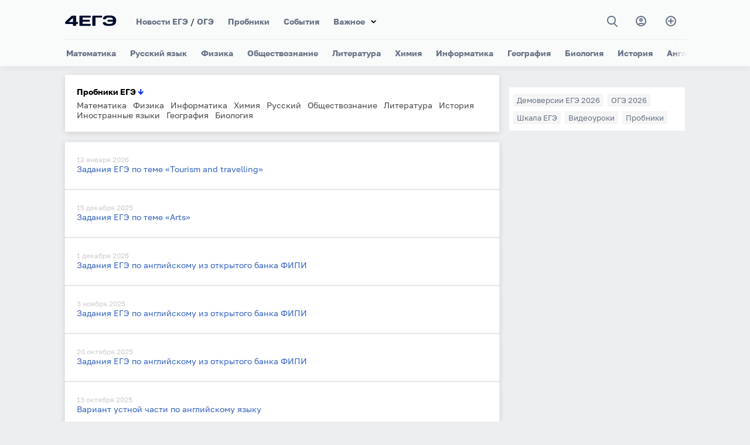

--- FILE ---
content_type: text/html; charset=utf-8
request_url: https://4ege.ru/trening-inyaz/
body_size: 9468
content:
<!DOCTYPE html>
<html>
<head>
<title>Пробники ЕГЭ по иностранным языкам</title>
<meta charset="utf-8">
<meta name="description" content="Пробники ЕГЭ по иностранным языкам 2026">
<meta name="keywords" content="Пробники, 2026, подготовка, онлайн, демо, ЕГЭ, иностранным, языки, английский, французский, немецкий, испанский">
<link rel="canonical" href="https://4ege.ru/trening-inyaz/">
<link rel="alternate" type="application/rss+xml" title=" RSS" href="https://4ege.ru/trening-inyaz/rss.xml">
<link rel="preconnect" href="https://4ege.ru/" fetchpriority="high">
<meta property="twitter:card" content="summary">
<meta property="twitter:title" content="Пробники ЕГЭ по иностранным языкам">
<meta property="twitter:description" content="Пробники ЕГЭ по иностранным языкам 2026">
<meta property="og:type" content="article">
<meta property="og:site_name" content="4ЕГЭ">
<meta property="og:title" content="Пробники ЕГЭ по иностранным языкам">
<meta property="og:description" content="Пробники ЕГЭ по иностранным языкам 2026">
<link href="/templates/t/css/swiper.min.css?3" rel="stylesheet" type="text/css"/>
<link href="/templates/t/css/style.css?104" rel="stylesheet" type="text/css"/>
<meta name="viewport" content="width=device-width, initial-scale=1"/>
<link rel="icon" href="/favicon.svg" type="image/svg+xml">
<meta  property="og:image" content="//4ege.ru/templates/t/images/v12.png">
<!--<meta  property="og:image" content="//4ege.ru/templates/t/images/5541.png">-->

    
<script>window.yaContextCb=window.yaContextCb||[]</script>
<script src="https://yandex.ru/ads/system/context.js" async></script>
<script async src="https://cdn.digitalcaramel.com/caramel.js?9"></script>
    

    
    

    
</head>
<body>

<div class="modal-window" id="modal-1">
<div class="modal-window__content">
<button type="button" class="modal-close" onclick="openModal1()">+</button>
<div class="login-page">
<strong><a href="https://oauth.vk.ru/authorize?client_id=7570674&amp;redirect_uri=https%3A%2F%2F4ege.ru%2Findex.php%3Fdo%3Dauth-social%26provider%3Dvk&amp;scope=offline%2Cemail&amp;state=111ab90164218f590c21d50e5c866663&amp;response_type=code&amp;v=5.90">Войти через Вконтакте</a></strong>
<div class="clear3"></div>
<strong><a href="https://oauth.yandex.ru/authorize?client_id=52f95d18a13f4a91a359f4ed73e43ff2&amp;redirect_uri=https%3A%2F%2F4ege.ru%2Findex.php%3Fdo%3Dauth-social%26provider%3Dyandex&amp;state=111ab90164218f590c21d50e5c866663&amp;response_type=code">Войти через Яндекс</a></strong>




<div class="clear2"></div><div class="clear3"></div>

    
      
      
 <p class="dfcop"> 
Авторизуясь на сайте, вы даёте согласие на <a href="https://4ege.ru/soglasie-person-d.html" target="_blank">обработку своих персональных данных</a> на условиях и для целей, 
определённых в <a href="https://4ege.ru/politika-person-site.html" target="_blank">политике в отношении обработки персональных данных</a>, а также принимаете <a href="https://4ege.ru/pol-s.html" target="_blank">Пользовательское соглашение</a>.
 </p>
      
      
   </div>
</div>         
</div>
</div>

<header class="header" id="header">
  <div class="header__box-top" id="header-top">
<a href="//4ege.ru/" class="header__logo-link" alt="4ЕГЭ" title="4ЕГЭ"><div class="header__logo"></div></a>
    <div class="header__top-content" id="mobile-menu">
      <ul class="header__top-menu">
        <li class="top-menu__item">
          <a href="//4ege.ru/novosti-ege/" title="Новости ЕГЭ" class="top-menu__link">Новости ЕГЭ</a> /  <a href="//4ege.ru/gia-in-9/" title="Подготовка к ОГЭ (гиа)" class="top-menu__link">ОГЭ</a>
        </li>
        <li class="top-menu__item">
          <a href="//4ege.ru/probniki.html" class="top-menu__link">Пробники</a>
        </li>
    <li class="top-menu__item">
        <a href="//4ege.ru/ege-gia/" title="Всё о ЕГЭ и ОГЭ" class="top-menu__link">События</a>
        </li>
          
          

          
            <li class="top-menu__item ddfffdd4">
          <a href="//4ege.ru/mobiltest/" class="top-menu__link">Мини тесты ЕГЭ</a>
        </li>   
          
        <li class="top-menu__item item-select">
          <a href="#" class="top-menu__link">Важное</a>
          <ul class="bottom-menu">
          
<li class="bottom-menu__item">
              <a href="//4ege.ru/novosti-ege/75349-demoversii-ege-2026-v2.html" class="bottom-menu__link">Демоверсии ЕГЭ</a>
            </li>
<li class="bottom-menu__item">
              <a href="//4ege.ru/gia-in-9/75348-demoversii-oge-2026-v2.html" class="bottom-menu__link">Демоверсии ОГЭ</a>
            </li>
              
  <li class="bottom-menu__item">
              <a href="//4ege.ru/sochinenie/" class="bottom-menu__link">Итоговое сочинение</a>
            </li>  
              
              
  <li class="bottom-menu__item">
              <a href="//4ege.ru/ege-gia/" class="bottom-menu__link">События</a>
            </li>            
              
 
              
              
              
<li class="bottom-menu__item">
              <a href="//4ege.ru/materials_podgotovka/" class="bottom-menu__link">Общее</a>
            </li>
<li class="bottom-menu__item">
              <a href="//4ege.ru/videouroki/" class="bottom-menu__link">Видеоуроки</a>
            </li>
<li class="bottom-menu__item">
              <a href="//4ege.ru/novosti-ege/4023-shkala-perevoda-ballov-ege.html" class="bottom-menu__link">Шкала ЕГЭ</a>
            </li>

<li class="bottom-menu__item">
          <a href="//4ege.ru/novosti-vuzov/" class="bottom-menu__link">Новости вузов</a>
    

            </li>
<li class="bottom-menu__item">
              <a href="//4ege.ru/zametki/" class="bottom-menu__link">Заметки</a>
            </li>
<li class="bottom-menu__item">
              <a href="//4ege.ru/obrazovanie/" class="bottom-menu__link">Образование</a>
            </li>
<li class="bottom-menu__item">
              <a href="//4ege.ru/vybor/" class="bottom-menu__link">Профессии</a>
            </li>
<li class="bottom-menu__item">
              <a href="//4ege.ru/documents/" class="bottom-menu__link">Документы</a>
            </li>

<li class="bottom-menu__item">
              <a href="//4ege.ru/materials_podgotovka/4421-ssylki-na-otkrytye-banki-zadaniy-fipi-ege-i-gia.html" title="Банки ЕГЭ и ОГЭ ФИПИ" class="bottom-menu__link">Банк ФИПИ</a>
            </li>
  
<li class="bottom-menu__item">
              <a href="//4ege.ru/cards/" class="bottom-menu__link" target="_blank">Карточки</a>
            </li>
                        
<li class="bottom-menu__item">
              <a href="//4ege.ru/pl/" class="bottom-menu__link" target="_blank">Планировщик</a>
            </li>   
              
              
     <li class="bottom-menu__item">
              <a href="//4ege.ru/gramotnost/" class="bottom-menu__link">Грамотность</a>
            </li>     
              

                     
              
              
            
          </ul>

          
        </li>
        
        


     
        
      </ul>
      
      
      
      
      
  
      
      
<div class="header__box-search" id="button-search">

<a  class="nbmmm" onclick="openSearch()"  title="Поиск"><i class="gg-search"></i></a>
</div>




<a href="#" class="header__button-login fhhhei" class="modal" onclick="openModal1()"  title="Вход"><i class="gg-profile"></i></a>



  
<a href="//4ege.ru/addnews.html" title="Добавить материал" class="article-subscribe__button"><i class="gg-add"></i></a>
    </div>
    <button class="sandwich-menu" id="sandwich-menu" onclick="openMobileMenu()">
      <span class="line"></span>
      <span class="line"></span>
      <span class="line"></span>
    </button>
  </div>

<nav class="header__nav swiper">
  <ul class="header__menu swiper-wrapper" id="menu">
  
    <li class="menu__item swiper-slide"><a href="//4ege.ru/matematika/" title="Математика" class="menu__link">Математика</a></li>
    <li class="menu__item swiper-slide"><a href="//4ege.ru/russkiy/" title="Русский язык" class="menu__link">Русский язык</a></li>
    <li class="menu__item swiper-slide"><a href="//4ege.ru/fizika/" title="Физика" class="menu__link">Физика</a></li>
    <li class="menu__item swiper-slide"><a href="//4ege.ru/obshestvoznanie/" title="Обществознание" class="menu__link">Обществознание</a></li>
    <li class="menu__item swiper-slide"><a href="//4ege.ru/literatura/" title="Литература" class="menu__link">Литература</a></li>
    <li class="menu__item swiper-slide"><a href="//4ege.ru/himiya/" title="Химия" class="menu__link">Химия</a></li>
    <li class="menu__item swiper-slide"><a href="//4ege.ru/informatika/" title="Информатика" class="menu__link">Информатика</a></li>
    <li class="menu__item swiper-slide"><a href="//4ege.ru/geographi/" title="География" class="menu__link">География</a></li>
    <li class="menu__item swiper-slide"><a href="//4ege.ru/biologi/" title="Биология" class="menu__link">Биология</a></li>
    <li class="menu__item swiper-slide"><a href="//4ege.ru/istoriya/" title="История" class="menu__link">История</a></li>
    <li class="menu__item swiper-slide"><a href="//4ege.ru/angliyskiy/" title="Английский язык" class="menu__link">Английский</a></li>
    <li class="menu__item swiper-slide"><a href="//4ege.ru/nemetskiy/" title="Немецкий язык" class="menu__link">Немецкий</a></li>
    <li class="menu__item swiper-slide"><a href="//4ege.ru/franc/" title="Французский язык" class="menu__link">Французский</a></li>
    <li class="menu__item swiper-slide"><a href="//4ege.ru/ispanskiy/" title="Испанский язык" class="menu__link">Испанский</a></li>
    <li class="menu__item swiper-slide"><a href="//4ege.ru/kitayskiy/" title="Китайский язык" class="menu__link">Китайский</a></li>
  </ul>
</nav>

  <div class="header__search" id="box-search">
    <button type="button" class="header-search__close" onclick="openSearch()">&#10006;</button>
    <form class="form-search" action="//4ege.ru/po.html" method="get"  accept-charset="utf-8">
      <svg xmlns="http://www.w3.org/2000/svg" width="20" height="20" viewBox="0 0 24 24">
        <path fill="#687385"
              d="M23.809 21.646l-6.205-6.205c1.167-1.605 1.857-3.579 1.857-5.711 0-5.365-4.365-9.73-9.731-9.73-5.365 0-9.73 4.365-9.73 9.73 0 5.366 4.365 9.73 9.73 9.73 2.034 0 3.923-.627 5.487-1.698l6.238 6.238 2.354-2.354zm-20.955-11.916c0-3.792 3.085-6.877 6.877-6.877s6.877 3.085 6.877 6.877-3.085 6.877-6.877 6.877c-3.793 0-6.877-3.085-6.877-6.877z"/>
      </svg>
        <input type="hidden" name="searchid" value="803358"/>
      <input type="search"  name="text" class="search__input" id='input-text'/>


    </form>
  </div>
</header>
<main class="content-sidebar">
    
    
     
    


<style>
.newborf a { margin-right:7px;}
</style>
<div class="newborf"><b>Пробники ЕГЭ <span style="color:#0033FF; size:14px; font-weight:bold;">&darr;</span></b><br>
<div class="clear3"></div>
<a href="//4ege.ru/trening-matematika/">Математика</a>
<a href="//4ege.ru/trening-fizika/">Физика</a>
<a href="//4ege.ru/trening-informatika/">Информатика</a>
<a href="//4ege.ru/trening-himiya/">Химия</a>
<a href="//4ege.ru/trening-russkiy/">Русский</a>
<a href="//4ege.ru/trening-obshestvoznanie/">Обществознание</a>
<a href="//4ege.ru/trening-literatura/">Литература</a>
<a href="//4ege.ru/trening-istoriya/">История</a>
<a href="//4ege.ru/trening-inyaz/">Иностранные языки</a>
<a href="//4ege.ru/trening-geographiya/">География</a>
<a href="//4ege.ru/trening-biologiya/">Биология</a> </div>
<div class="clear"></div>



 

  
  





 

 

 
 
 
 


 <div id="dle-content">

<article class="article2">
<div class="article__content2">

<div class="bnhu55i">12 января 2026</div>
<div class="bnhu55i77"><a href="https://4ege.ru/trening-inyaz/78205-zadanija-ege-po-teme-tourism-and-travelling.html">Задания ЕГЭ по теме «Tourism and travelling»</a></div>
<div class="clear3"></div><div class="clear2"> </div>
    
</div>
</article><article class="article2">
<div class="article__content2">

<div class="bnhu55i">15 декабря 2025</div>
<div class="bnhu55i77"><a href="https://4ege.ru/trening-inyaz/77867-zadanija-ege-po-teme-arts.html">Задания ЕГЭ по теме «Arts»</a></div>
<div class="clear3"></div><div class="clear2"> </div>
    
</div>
</article><article class="article2">
<div class="article__content2">

<div class="bnhu55i">1 декабря 2025</div>
<div class="bnhu55i77"><a href="https://4ege.ru/trening-inyaz/77676-zadanija-ege-po-anglijskomu-iz-otkrytogo-banka-fipi.html">Задания ЕГЭ по английскому из открытого банка ФИПИ</a></div>
<div class="clear3"></div><div class="clear2"> </div>
    
</div>
</article><article class="article2">
<div class="article__content2">

<div class="bnhu55i">3 ноября 2025</div>
<div class="bnhu55i77"><a href="https://4ege.ru/trening-inyaz/77203-zadanija-ege-po-anglijskomu-iz-otkrytogo-banka-fipi.html">Задания ЕГЭ по английскому из открытого банка ФИПИ</a></div>
<div class="clear3"></div><div class="clear2"> </div>
    
</div>
</article><article class="article2">
<div class="article__content2">

<div class="bnhu55i">20 октября 2025</div>
<div class="bnhu55i77"><a href="https://4ege.ru/trening-inyaz/76967-zadanija-ege-po-anglijskomu-iz-otkrytogo-banka-fipi.html">Задания ЕГЭ по английскому из открытого банка ФИПИ</a></div>
<div class="clear3"></div><div class="clear2"> </div>
    
</div>
</article><article class="article2">
<div class="article__content2">

<div class="bnhu55i">13 октября 2025</div>
<div class="bnhu55i77"><a href="https://4ege.ru/trening-inyaz/76838-variant-ustnoj-chasti-po-anglijskomu-jazyku.html">Вариант устной части по английскому языку</a></div>
<div class="clear3"></div><div class="clear2"> </div>
    
</div>
</article><article class="article2">
<div class="article__content2">

<div class="bnhu55i">12 октября 2025</div>
<div class="bnhu55i77"><a href="https://4ege.ru/trening-inyaz/76837-zadanija-po-audirovaniju-iz-obz-fipi.html">Задания по аудированию из ОБЗ ФИПИ</a></div>
<div class="clear3"></div><div class="clear2"> </div>
    
</div>
</article><article class="article2">
<div class="article__content2">

<div class="bnhu55i">10 октября 2025</div>
<div class="bnhu55i77"><a href="https://4ege.ru/trening-inyaz/76809-zadanija-ege-2025-po-anglijskomu-jazyku-iz-otkrytogo-banka-fipi.html">Задания ЕГЭ 2025 по английскому языку из открытого банка ФИПИ</a></div>
<div class="clear3"></div><div class="clear2"> </div>
    
</div>
</article><article class="article2">
<div class="article__content2">

<div class="bnhu55i">8 октября 2025</div>
<div class="bnhu55i77"><a href="https://4ege.ru/trening-inyaz/76756-podborka-iz-obz-fipi-po-anglijskomu-jazyku.html">Подборка из ОБЗ ФИПИ по английскому языку</a></div>
<div class="clear3"></div><div class="clear2"> </div>
    
</div>
</article><article class="article2">
<div class="article__content2">

<div class="bnhu55i">13 мая 2025</div>
<div class="bnhu55i77"><a href="https://4ege.ru/trening-inyaz/74735-testy-dlja-podgotovki-k-ege-i-oge-po-anglijskomu-jazyku.html">Тесты для подготовки к ЕГЭ и ОГЭ по английскому языку</a></div>
<div class="clear3"></div><div class="clear2"> </div>
    
</div>
</article><article class="article2">
<div class="article__content2">

<div class="bnhu55i">6 мая 2025</div>
<div class="bnhu55i77"><a href="https://4ege.ru/trening-inyaz/74627-leksika-v-ege-po-anglijskomu.html">Лексика в ЕГЭ по английскому</a></div>
<div class="clear3"></div><div class="clear2"> </div>
    
</div>
</article><article class="article2">
<div class="article__content2">

<div class="bnhu55i">7 апреля 2025</div>
<div class="bnhu55i77"><a href="https://4ege.ru/trening-inyaz/74176-onlajn-trenazher-po-govoreniju.html">Онлайн-тренажёр по говорению</a></div>
<div class="clear3"></div><div class="clear2"> </div>
    
</div>
</article><article class="article2">
<div class="article__content2">

<div class="bnhu55i">7 января 2025</div>
<div class="bnhu55i77"><a href="https://4ege.ru/trening-inyaz/72878-uslovnye-predlozhenija-v-anglijskom-jazyke.html">Условные предложения в английском языке</a></div>
<div class="clear3"></div><div class="clear2"> </div>
    
</div>
</article><article class="article2">
<div class="article__content2">

<div class="bnhu55i">3 января 2025</div>
<div class="bnhu55i77"><a href="https://4ege.ru/trening-inyaz/72891-praktika-po-predlogam.html">Практика по предлогам</a></div>
<div class="clear3"></div><div class="clear2"> </div>
    
</div>
</article><article class="article2">
<div class="article__content2">

<div class="bnhu55i">12 декабря 2024</div>
<div class="bnhu55i77"><a href="https://4ege.ru/trening-inyaz/72635-4-varianta-ege-po-anglijskomu.html">4 варианта ЕГЭ по английскому</a></div>
<div class="clear3"></div><div class="clear2"> </div>
    
</div>
</article><article class="article2">
<div class="article__content2">

<div class="bnhu55i">19 июля 2024</div>
<div class="bnhu55i77"><a href="https://4ege.ru/trening-inyaz/70996-itogovyj-test-po-grammatike-dlja-uchaschihsja-11-klassa.html">Итоговый тест по грамматике для учащихся 11 класса</a></div>
<div class="clear3"></div><div class="clear2"> </div>
    
</div>
</article><article class="article2">
<div class="article__content2">

<div class="bnhu55i">26 мая 2024</div>
<div class="bnhu55i77"><a href="https://4ege.ru/trening-inyaz/70628-trenazher-dlja-podgotovki-k-ustnoj-chasti-ege-i-oge-po-anglijskomu-jazyku.html">Тренажёр для подготовки к устной части ЕГЭ и ОГЭ по английскому языку</a></div>
<div class="clear3"></div><div class="clear2"> </div>
    
</div>
</article><article class="article2">
<div class="article__content2">

<div class="bnhu55i">13 марта 2024</div>
<div class="bnhu55i77"><a href="https://4ege.ru/trening-inyaz/70025-itogovyj-test-po-anglijskomu-jazyku-11-klass.html">Итоговый тест по английскому языку. 11 класс</a></div>
<div class="clear3"></div><div class="clear2"> </div>
    
</div>
</article><article class="article2">
<div class="article__content2">

<div class="bnhu55i">4 марта 2024</div>
<div class="bnhu55i77"><a href="https://4ege.ru/trening-inyaz/69946-modal-verbs.html">Modal Verbs</a></div>
<div class="clear3"></div><div class="clear2"> </div>
    
</div>
</article><article class="article2">
<div class="article__content2">

<div class="bnhu55i">3 марта 2024</div>
<div class="bnhu55i77"><a href="https://4ege.ru/trening-inyaz/69945-past-tense-simple-and-progressive.html">Past Tense: Simple and Progressive</a></div>
<div class="clear3"></div><div class="clear2"> </div>
    
</div>
</article><article class="article2">
<div class="article__content2">

<div class="bnhu55i">2 марта 2024</div>
<div class="bnhu55i77"><a href="https://4ege.ru/trening-inyaz/69934-test-po-anglijskomu-jazyku.html">Тест по английскому языку</a></div>
<div class="clear3"></div><div class="clear2"> </div>
    
</div>
</article><article class="article2">
<div class="article__content2">

<div class="bnhu55i">2 февраля 2024</div>
<div class="bnhu55i77"><a href="https://4ege.ru/trening-inyaz/69664-zadanie-4-ustnoj-chasti-po-anglijskomu-jazyku.html">Задание №4 устной части по английскому языку</a></div>
<div class="clear3"></div><div class="clear2"> </div>
    
</div>
</article><article class="article2">
<div class="article__content2">

<div class="bnhu55i">11 января 2024</div>
<div class="bnhu55i77"><a href="https://4ege.ru/trening-inyaz/69475-varianty-ustnoj-chasti-ege-po-anglijskomu-jazyku.html">Варианты устной части ЕГЭ по английскому языку</a></div>
<div class="clear3"></div><div class="clear2"> </div>
    
</div>
</article><article class="article2">
<div class="article__content2">

<div class="bnhu55i">29 декабря 2023</div>
<div class="bnhu55i77"><a href="https://4ege.ru/trening-inyaz/69350-kontrolnaja-po-anglijskomu-jazyku-v-11-klasse.html">Контрольная по английскому языку в 11 классе</a></div>
<div class="clear3"></div><div class="clear2"> </div>
    
</div>
</article><article class="article2">
<div class="article__content2">

<div class="bnhu55i">4 ноября 2023</div>
<div class="bnhu55i77"><a href="https://4ege.ru/trening-inyaz/68937-zadanie-2-ustnoj-chasti-ege.html">Задание 2 устной части ЕГЭ</a></div>
<div class="clear3"></div><div class="clear2"> </div>
    
</div>
</article><article class="article2">
<div class="article__content2">

<div class="bnhu55i">17 июля 2023</div>
<div class="bnhu55i77"><a href="https://4ege.ru/trening-inyaz/68168-spisok-tem-esse-s-proshedshego-ege-2023.html">Список тем эссе с прошедшего ЕГЭ 2023</a></div>
<div class="clear3"></div><div class="clear2"> </div>
    
</div>
</article><article class="article2">
<div class="article__content2">

<div class="bnhu55i">26 июня 2023</div>
<div class="bnhu55i77"><a href="https://4ege.ru/trening-inyaz/68056-prjamaja-i-kosvennaja-rech-soglasovanie-vremen.html">Прямая и косвенная речь. Согласование времён</a></div>
<div class="clear3"></div><div class="clear2"> </div>
    
</div>
</article><article class="article2">
<div class="article__content2">

<div class="bnhu55i">10 мая 2023</div>
<div class="bnhu55i77"><a href="https://4ege.ru/trening-inyaz/67767-test-na-slovoobrazovanie-v-anglijskom-jazyke.html">Тест на словообразование в английском языке</a></div>
<div class="clear3"></div><div class="clear2"> </div>
    
</div>
</article><article class="article2">
<div class="article__content2">

<div class="bnhu55i">26 февраля 2023</div>
<div class="bnhu55i77"><a href="https://4ege.ru/trening-inyaz/67260-test-po-nemeckomu-jazyku.html">Тест по немецкому языку</a></div>
<div class="clear3"></div><div class="clear2"> </div>
    
</div>
</article><article class="article2">
<div class="article__content2">

<div class="bnhu55i">24 февраля 2023</div>
<div class="bnhu55i77"><a href="https://4ege.ru/trening-inyaz/67244-elektronnoe-pismo-v-ege-po-anglijskomu.html">Электронное письмо в ЕГЭ по английскому</a></div>
<div class="clear3"></div><div class="clear2"> </div>
    
</div>
</article><article class="article2">
<div class="article__content2">

<div class="bnhu55i">18 февраля 2023</div>
<div class="bnhu55i77"><a href="https://4ege.ru/trening-inyaz/67142-uprazhnenija-dlja-zakreplenija-infinitiva-i-gerundija-v-anglijskom-jazyke.html">Упражнения для закрепления инфинитива и герундия в английском языке</a></div>
<div class="clear3"></div><div class="clear2"> </div>
    
</div>
</article><article class="article2">
<div class="article__content2">

<div class="bnhu55i">17 января 2023</div>
<div class="bnhu55i77"><a href="https://4ege.ru/trening-inyaz/66963-leksiko-grammaticheskij-test-po-anglijskomu.html">Лексико-грамматический тест по английскому</a></div>
<div class="clear3"></div><div class="clear2"> </div>
    
</div>
</article><article class="article2">
<div class="article__content2">

<div class="bnhu55i">11 января 2023</div>
<div class="bnhu55i77"><a href="https://4ege.ru/trening-inyaz/66921-test-po-frazovym-glagolam.html">Тест по фразовым глаголам</a></div>
<div class="clear3"></div><div class="clear2"> </div>
    
</div>
</article><article class="article2">
<div class="article__content2">

<div class="bnhu55i">10 января 2023</div>
<div class="bnhu55i77"><a href="https://4ege.ru/trening-inyaz/66916-ustnaja-chast-zadanie-4.html">Устная часть. Задание 4</a></div>
<div class="clear3"></div><div class="clear2"> </div>
    
</div>
</article><article class="article2">
<div class="article__content2">

<div class="bnhu55i">6 января 2023</div>
<div class="bnhu55i77"><a href="https://4ege.ru/trening-inyaz/66846-proverochnaja-rabota-po-anglijskomu-jazyku-v-11-klasse.html">Проверочная работа по английскому языку в 11 классе</a></div>
<div class="clear3"></div><div class="clear2"> </div>
    
</div>
</article><article class="article2">
<div class="article__content2">

<div class="bnhu55i">31 октября 2022</div>
<div class="bnhu55i77"><a href="https://4ege.ru/trening-inyaz/66354-zadanie-2-ustnoj-chasti-ege-po-anglijskomu-jazyku.html">Задание №2 устной части ЕГЭ по английскому языку</a></div>
<div class="clear3"></div><div class="clear2"> </div>
    
</div>
</article><article class="article2">
<div class="article__content2">

<div class="bnhu55i">13 октября 2022</div>
<div class="bnhu55i77"><a href="https://4ege.ru/trening-inyaz/66228-listening-task-1.html">Listening Task 1</a></div>
<div class="clear3"></div><div class="clear2"> </div>
    
</div>
</article><article class="article2">
<div class="article__content2">

<div class="bnhu55i">3 октября 2022</div>
<div class="bnhu55i77"><a href="https://4ege.ru/trening-inyaz/66116-elektronnoe-pismo-v-ege-po-anglijskomu.html">Электронное письмо в ЕГЭ по английскому</a></div>
<div class="clear3"></div><div class="clear2"> </div>
    
</div>
</article><article class="article2">
<div class="article__content2">

<div class="bnhu55i">26 сентября 2022</div>
<div class="bnhu55i77"><a href="https://4ege.ru/trening-inyaz/66038-10-variantov-ege-2023-po-anglijskomu-jazyku.html">10 вариантов ЕГЭ 2023 по английскому языку</a></div>
<div class="clear3"></div><div class="clear2"> </div>
    
</div>
</article><article class="article2">
<div class="article__content2">

<div class="bnhu55i">20 июля 2022</div>
<div class="bnhu55i77"><a href="https://4ege.ru/trening-inyaz/65378-itogovyj-test-po-anglijskomu-jazyku.html">Итоговый тест по английскому языку</a></div>
<div class="clear3"></div><div class="clear2"> </div>
    
</div>
</article><article class="article2">
<div class="article__content2">

<div class="bnhu55i">13 июля 2022</div>
<div class="bnhu55i77"><a href="https://4ege.ru/trening-inyaz/65379-kontrolnaja-po-anglijskomu.html">Контрольная по английскому</a></div>
<div class="clear3"></div><div class="clear2"> </div>
    
</div>
</article><article class="article2">
<div class="article__content2">

<div class="bnhu55i">7 июля 2022</div>
<div class="bnhu55i77"><a href="https://4ege.ru/trening-inyaz/65409-voprosy-dlja-pisma-zadanie-39.html">Вопросы для письма. Задание 39</a></div>
<div class="clear3"></div><div class="clear2"> </div>
    
</div>
</article><article class="article2">
<div class="article__content2">

<div class="bnhu55i">3 июля 2022</div>
<div class="bnhu55i77"><a href="https://4ege.ru/trening-inyaz/65326-leksiko-grammaticheskij-test-po-anglijskomu.html">Лексико-грамматический тест по английскому</a></div>
<div class="clear3"></div><div class="clear2"> </div>
    
</div>
</article><article class="article2">
<div class="article__content2">

<div class="bnhu55i">12 июня 2022</div>
<div class="bnhu55i77"><a href="https://4ege.ru/trening-inyaz/65146-grammatika-i-leksika-zadanija-19-25.html">Грамматика и лексика. Задания 19-25</a></div>
<div class="clear3"></div><div class="clear2"> </div>
    
</div>
</article><article class="article2">
<div class="article__content2">

<div class="bnhu55i">19 мая 2022</div>
<div class="bnhu55i77"><a href="https://4ege.ru/trening-inyaz/64927-kontrolnaja-rabota-po-anglijskomu-jazyku-za-1-polugodie-11-klass.html">Контрольная работа по английскому языку за 1 полугодие (11 класс)</a></div>
<div class="clear3"></div><div class="clear2"> </div>
    
</div>
</article><article class="article2">
<div class="article__content2">

<div class="bnhu55i">9 апреля 2022</div>
<div class="bnhu55i77"><a href="https://4ege.ru/trening-inyaz/64530-zadanie-40-po-anglijskomu-jazyku-praktika.html">Задание 40 по английскому языку. Практика</a></div>
<div class="clear3"></div><div class="clear2"> </div>
    
</div>
</article><article class="article2">
<div class="article__content2">

<div class="bnhu55i">2 апреля 2022</div>
<div class="bnhu55i77"><a href="https://4ege.ru/trening-inyaz/64475-dosrochnyj-ege-po-anglijskomu-ustnaja-chast.html">Досрочный ЕГЭ по английскому. Устная часть</a></div>
<div class="clear3"></div><div class="clear2"> </div>
    
</div>
</article><article class="article2">
<div class="article__content2">

<div class="bnhu55i">12 января 2022</div>
<div class="bnhu55i77"><a href="https://4ege.ru/trening-inyaz/63820-promezhutochnyj-kontrolnyj-srez-po-anglijskomu-jazyku-11-klass.html">Промежуточный контрольный срез по английскому языку. 11 класс</a></div>
<div class="clear3"></div><div class="clear2"> </div>
    
</div>
</article><article class="article2">
<div class="article__content2">

<div class="bnhu55i">31 декабря 2021</div>
<div class="bnhu55i77"><a href="https://4ege.ru/trening-inyaz/63729-test-dlja-11-klassa-po-nemeckomu-jazyku.html">Тест для 11 класса по немецкому языку</a></div>
<div class="clear3"></div><div class="clear2"> </div>
    
</div>
</article><article class="article2">
<div class="article__content2">

<div class="bnhu55i">28 декабря 2021</div>
<div class="bnhu55i77"><a href="https://4ege.ru/trening-inyaz/63703-leksika-trenirovochnye-zadanija.html">Лексика. Тренировочные задания</a></div>
<div class="clear3"></div><div class="clear2"> </div>
    
</div>
</article>




<div class="bottom-nav ignore-select" id="bottom-nav">

	<div class="nav-load" id="nav-load"><a href="https://4ege.ru/trening-inyaz/page/2/">Загрузить еще</a></div>
	




<a href="https://4ege.ru/trening-inyaz/page/2/">Следующая страница &#8594;</a>





<div class="clear2"></div>
<div class="navigation"><span>1</span> <a href="https://4ege.ru/trening-inyaz/page/2/">2</a> </div>
<div class="clear2"></div>




</div>



</div>


</main>
<aside class="right-sidebar">


 





 
 
    



<div class="authors__wrap sprbn" id="blockb">
<div class="box-author33">


<div caramel-id="01j78m1qssy2qerqjx5jjp0f9z"></div>

</div>
    

<div class="authors__wrap" >
<div class="box-author2 fggry">
<a class="menu__link2" href="//4ege.ru/novosti-ege/75349-demoversii-ege-2026-v2.html">Демоверсии ЕГЭ 2026</a>  
<a class="menu__link2" href="//4ege.ru/gia-in-9/75348-demoversii-oge-2026-v2.html">ОГЭ 2026</a>
<a class="menu__link2" href="//4ege.ru/novosti-ege/4023-shkala-perevoda-ballov-ege.html">Шкала ЕГЭ</a>
<a class="menu__link2" href="//4ege.ru/videouroki/">Видеоуроки</a>
<a class="menu__link2" href="//4ege.ru/probniki.html">Пробники</a>
</div>   
</div> 
    
    
    
</div>


    
    







  
</aside>

<div class="footer22">
	<ul>
		<li><a href="//4ege.ru/matematika/" title="Математика">Математика</a></li>
		<li><a href="//4ege.ru/russkiy/" title="Русский язык">Русский</a></li>
		<li><a href="//4ege.ru/fizika/" title="Физика">Физика</a></li>
		<li><a href="//4ege.ru/obshestvoznanie/" title="Обществознание">Общест-е</a></li>
		<li><a href="//4ege.ru/geographi/" title="География">География</a></li>
		<li><a href="//4ege.ru/himiya/" title="Химия">Химия</a></li>
		<li><a href="//4ege.ru/biologi/" title="Биология">Биология</a></li>
		<li><a href="//4ege.ru/istoriya/" title="История">История</a></li>
		<li><a href="//4ege.ru/literatura/" title="Литература">Литература</a></li>
		<li><a href="//4ege.ru/informatika/" title="Информатика">Информатика</a></li>
		<li><a href="//4ege.ru/angliyskiy/" title="Английский язык">Английский</a></li>
		<li><a href="//4ege.ru/nemetskiy/" title="Немецкий язык">Немецкий</a></li>
		<li><a href="//4ege.ru/franc/" title="Французский язык">Французский</a></li>
		<li><a href="//4ege.ru/ispanskiy/" title="Испанский язык">Испанский</a></li>
	</ul>
<ul>
<li><a href="//4ege.ru/gia-in-9/" title="ОГЭ в 9 классе">ОГЭ</a></li>
<li><a href="//4ege.ru/po.html">Поиск</a></li>
<li><a href="//4ege.ru/sochinenie/">Сочинение</a></li>
<li><a href="//4ege.ru/probniki.html">Пробники</a></li>
<li><a href="//4ege.ru/videouroki/">Видеоуроки</a></li>
<li><a href="//4ege.ru/novosti-ege/" title="Новости ЕГЭ">Новости</a></li>
<li><a href="//4ege.ru/novosti-ege/4023-shkala-perevoda-ballov-ege.html">Шкала ЕГЭ</a></li>
<li><a href="//4ege.ru/novosti-ege/75349-demoversii-ege-2026-v2.html">Демоверсии</a></li>
<li><a href="//4ege.ru/ege-gia/">Новое</a></li>
<li><a href="//4ege.ru/materials_podgotovka/">Общее</a></li>
<li><a href="//4ege.ru/obrazovanie/">Образование</a></li>
<li><a href="//4ege.ru/vpr11/">ВПР-11</a></li>

</ul>
</div>      
    
    
    
<footer class="footer">
  <div class="footer__content">
    <div class="footer__box-text">
      <h6 class="footer__title-block">Соц.сети — <a href="https://vk.com/4egeru" target="_blank" rel="nofollow noopener">ВК</a>, <a href="https://t.me/ru4ege" title="Телеграмм" rel="nofollow" target="_blank">Tg</a>.</h6>
      <p class="footer__text">Если нашли ошибку в тексте, выделите её и нажмите Ctrl+Enter.</p>
        
        


    <p class="dfcop">
      
        <a href="https://4ege.ru/politika-person-site.html" target="_blank">Политика обработки персональных данных.</a><br>
<a href="https://4ege.ru/soglasie-person-d.html" target="_blank">Согласие на обработку персональных данных.</a><br>
        <a href="https://4ege.ru/pol-s.html" target="_blank">Пользовательское соглашение.</a>
  <br>   <br>  Свидетельство о регистрации средства массовой информации "<a href="https://4ege.ru/smi-4ege.html" target="_blank">4ЕГЭ</a>" ЭЛ № ФС 77 - 85294 от 10.05.2023. Информационная продукция для детей, достигших возраста шестнадцати лет.   
   <br>   <br>
        На информационном ресурсе применяются cookie-файлы. Оставаясь на сайте, вы подтверждаете своё согласие на их использование.      
        
         </p>
  
        
        
        
        
    </div>
    <div class="footer__nav">
      <h6 class="footer__title-block">Навигация</h6>
      <ul class="footer-nav__menu">
        <li class="footer-nav__menu-item">
          <a href="/index.php?do=feedback" class="footer-nav__menu-link">Обратная связь</a>
        </li>
        <li class="footer-nav__menu-item">
          <a href="/addnews.html" class="footer-nav__menu-link">Добавить пост</a>
        </li>
     
      </ul>
    </div>
    <div class="footer-form__wrap">
<h6 class="footer__title-block">До ЕГЭ 2026 осталось</h6>
     <div id="counter" class="dd55h"></div>
    </div>
  </div>
  <div class="footer__box-copyright">
    <p class="text-copyright">© 2008-2026 «4ЕГЭ» — подготовка к ЕГЭ и ОГЭ.</p>
  </div>
</footer>
    



<script src="/engine/classes/min/index.php?g=general3&amp;v=4auyu"></script>
<script src="/engine/classes/min/index.php?f=engine/classes/js/jqueryui3.js,engine/classes/js/dle_js.js&amp;v=4auyu" defer></script>
<script>
<!--
var dle_root       = '/';
var dle_admin      = '';
var dle_login_hash = 'c0c297ec173bdd3358d7df8cacd6d323b001853f';
var dle_group      = 5;
var dle_link_type  = 1;
var dle_skin       = 't';
var dle_wysiwyg    = '0';
var quick_wysiwyg  = '0';
var dle_min_search = '4';
var dle_act_lang   = ["Подтвердить", "Отмена", "Вставить", "Отмена", "Сохранить", "Удалить", "Загрузка. Пожалуйста, подождите..."];
var menu_short     = 'Быстрое редактирование';
var menu_full      = 'Полное редактирование';
var menu_profile   = 'Просмотр профиля';
var menu_send      = 'Отправить сообщение';
var menu_uedit     = 'Админцентр';
var dle_info       = 'Информация';
var dle_confirm    = 'Подтверждение';
var dle_prompt     = 'Ввод информации';
var dle_req_field  = ["Заполните поле с именем", "Заполните поле с сообщением", "Заполните поле с темой сообщения"];
var dle_del_agree  = 'Вы действительно хотите удалить? Данное действие невозможно будет отменить';
var dle_spam_agree = 'Вы действительно хотите отметить пользователя как спамера? Это приведёт к удалению всех его комментариев';
var dle_c_title    = 'Отправка жалобы';
var dle_complaint  = 'Укажите текст Вашей жалобы для администрации:';
var dle_mail       = 'Ваш e-mail:';
var dle_big_text   = 'Выделен слишком большой участок текста.';
var dle_orfo_title = 'Укажите комментарий для администрации к найденной ошибке на странице:';
var dle_p_send     = 'Отправить';
var dle_p_send_ok  = 'Уведомление успешно отправлено';
var dle_save_ok    = 'Изменения успешно сохранены. Обновить страницу?';
var dle_reply_title= 'Ответ на комментарий';
var dle_tree_comm  = '0';
var dle_del_news   = 'Удалить статью';
var dle_sub_agree  = 'Вы действительно хотите подписаться на комментарии к данной публикации?';
var dle_unsub_agree  = 'Вы действительно хотите отписаться от комментариев к данной публикации?';
var dle_captcha_type  = '0';
var dle_share_interesting  = ["Поделиться ссылкой на выделенный текст", "Twitter", "Facebook", "Вконтакте", "Прямая ссылка:", "Нажмите правой клавишей мыши и выберите «Копировать ссылку»"];
var DLEPlayerLang     = {prev: 'Предыдущий',next: 'Следующий',play: 'Воспроизвести',pause: 'Пауза',mute: 'Выключить звук', unmute: 'Включить звук', settings: 'Настройки', enterFullscreen: 'На полный экран', exitFullscreen: 'Выключить полноэкранный режим', speed: 'Скорость', normal: 'Обычная', quality: 'Качество', pip: 'Режим PiP'};
var DLEGalleryLang    = {CLOSE: 'Закрыть (Esc)', NEXT: 'Следующее изображение', PREV: 'Предыдущее изображение', ERROR: 'Внимание! Обнаружена ошибка', IMAGE_ERROR: 'Не удалось загрузить изображение', TOGGLE_SLIDESHOW: 'Просмотр слайдшоу',TOGGLE_FULLSCREEN: 'Полноэкранный режим', TOGGLE_THUMBS: 'Включить / Выключить уменьшенные копии', ITERATEZOOM: 'Увеличить / Уменьшить', DOWNLOAD: 'Скачать изображение' };
var DLEGalleryMode    = 0;
var DLELazyMode       = 0;
var allow_dle_delete_news   = false;

//-->
</script>
<script type="text/javascript" src="//4ege.ru/templates/t/js/up.js?5"></script>
<script src="//4ege.ru/templates/t/js/swiper.min.js?2"></script>
<script src="//4ege.ru/templates/t/js/script.js?7"></script>
<!--<script src="//4ege.ru/templates/t/js/plus.js"></script>-->
<script>
$(".message a").click(function () {
  $("form").animate({ height: "toggle", opacity: "toggle" }, "slow");
});
</script>



<!-- Yandex.Metrika counter --> <script type="text/javascript" > (function(m,e,t,r,i,k,a){m[i]=m[i]||function(){(m[i].a=m[i].a||[]).push(arguments)}; m[i].l=1*new Date(); for (var j = 0; j < document.scripts.length; j++) {if (document.scripts[j].src === r) { return; }} k=e.createElement(t),a=e.getElementsByTagName(t)[0],k.async=1,k.src=r,a.parentNode.insertBefore(k,a)}) (window, document, "script", "https://mc.yandex.ru/metrika/tag.js", "ym"); ym(3688972, "init", { clickmap:true, trackLinks:true, accurateTrackBounce:true }); </script> <noscript><div><img src="https://mc.yandex.ru/watch/3688972" style="position:absolute; left:-9999px;" alt="" /></div></noscript> <!-- /Yandex.Metrika counter -->



<script>
$(document).ready(function(){
	var loadLink = $('#nav-load'), loadStatus = 0;
    $(window).scroll (function () {
        if ($(this).scrollTop() + $(this).height() + 150 > loadLink.offset().top) {
            var urlNext = loadLink.find('a').attr('href');
            if (urlNext !== undefined && loadStatus == 0) {
                loadStatus = 1;
                $.ajax({
                    url: urlNext,
                    beforeSend: function() {
                        ShowLoading();
                    },            
                    success: function(data) {
                        $('#bottom-nav').remove();
                        $('#dle-content').append($('#dle-content', data).html()).after($('#bottom-nav'));
                        window.history.pushState("", "", urlNext);
                        HideLoading();
                        loadStatus = 0, loadLink = $('#nav-load');
                    }
                });
            } else {
                loadLink.remove();
            };
        };
    });  
	
});
</script>

<script type="text/javascript" src="//4ege.ru/templates/t/js/sct.js?4"></script>
<script type="text/javascript">
setInterval("countDown()", 1000);
window.onload = function countDown() {
}
</script> 
<script type="text/javascript" src="//4ege.ru/otch.js?7"></script>
</body>
</html>